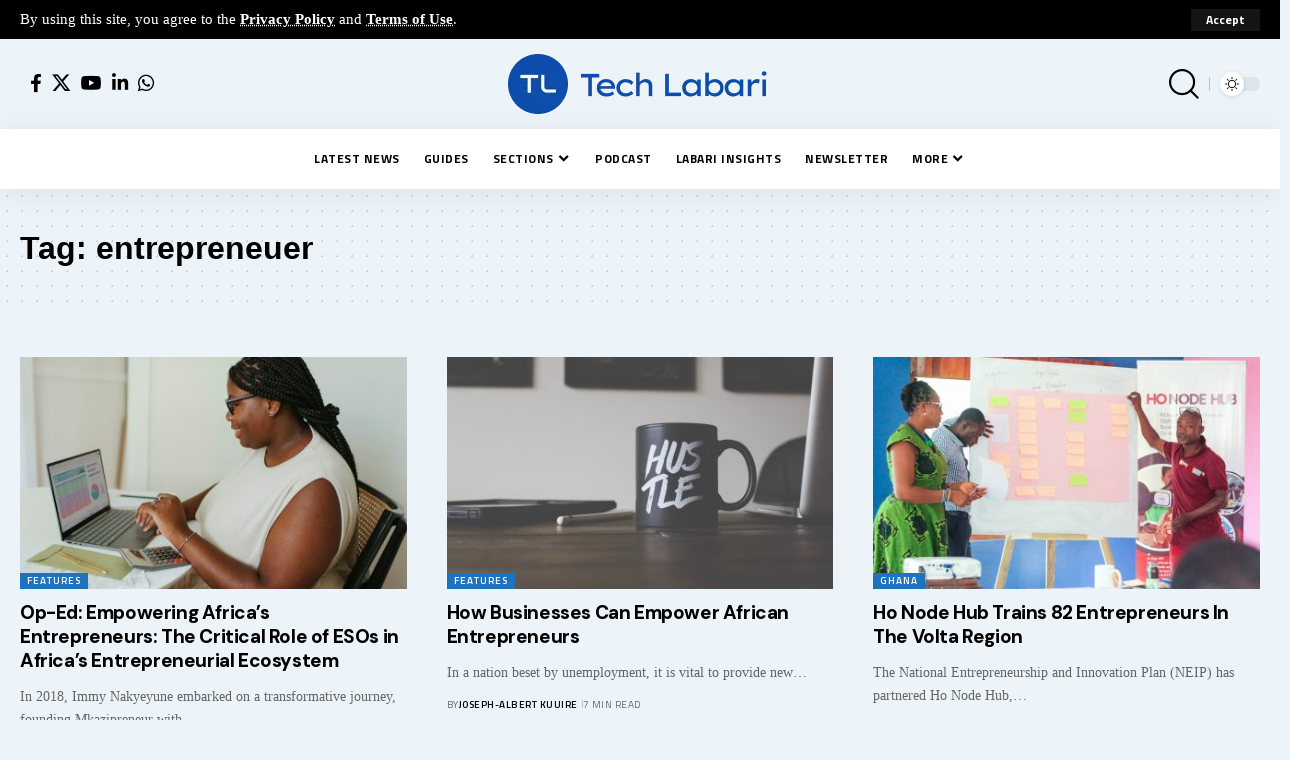

--- FILE ---
content_type: text/html; charset=utf-8
request_url: https://www.google.com/recaptcha/api2/aframe
body_size: 265
content:
<!DOCTYPE HTML><html><head><meta http-equiv="content-type" content="text/html; charset=UTF-8"></head><body><script nonce="9enFnQ8MG9YIjalic-FMhA">/** Anti-fraud and anti-abuse applications only. See google.com/recaptcha */ try{var clients={'sodar':'https://pagead2.googlesyndication.com/pagead/sodar?'};window.addEventListener("message",function(a){try{if(a.source===window.parent){var b=JSON.parse(a.data);var c=clients[b['id']];if(c){var d=document.createElement('img');d.src=c+b['params']+'&rc='+(localStorage.getItem("rc::a")?sessionStorage.getItem("rc::b"):"");window.document.body.appendChild(d);sessionStorage.setItem("rc::e",parseInt(sessionStorage.getItem("rc::e")||0)+1);localStorage.setItem("rc::h",'1768663623207');}}}catch(b){}});window.parent.postMessage("_grecaptcha_ready", "*");}catch(b){}</script></body></html>

--- FILE ---
content_type: application/javascript; charset=utf-8
request_url: https://fundingchoicesmessages.google.com/f/AGSKWxVbDQLGRgRpgWq9XNsp09mT_4RXwMbiD-vPH-vm04zH7NOFot6agH0fkYSepBudT7bndtRLwvo8BazdR7pQk3Z1RFyy8A5pkygMkEOWH-WCqDKvTbfDdveDTeL8sNIMVIOyCARWZuW1Zcrz45WlunY5Ti1yVHg4N2vJcvhMomZdwjmCOUQgEGBnN_Tv/_/cornersmall.swf/ad12./adverts_/300x250adbg..adru.
body_size: -1290
content:
window['3ea68183-4504-47b3-9613-5e8666b786fa'] = true;